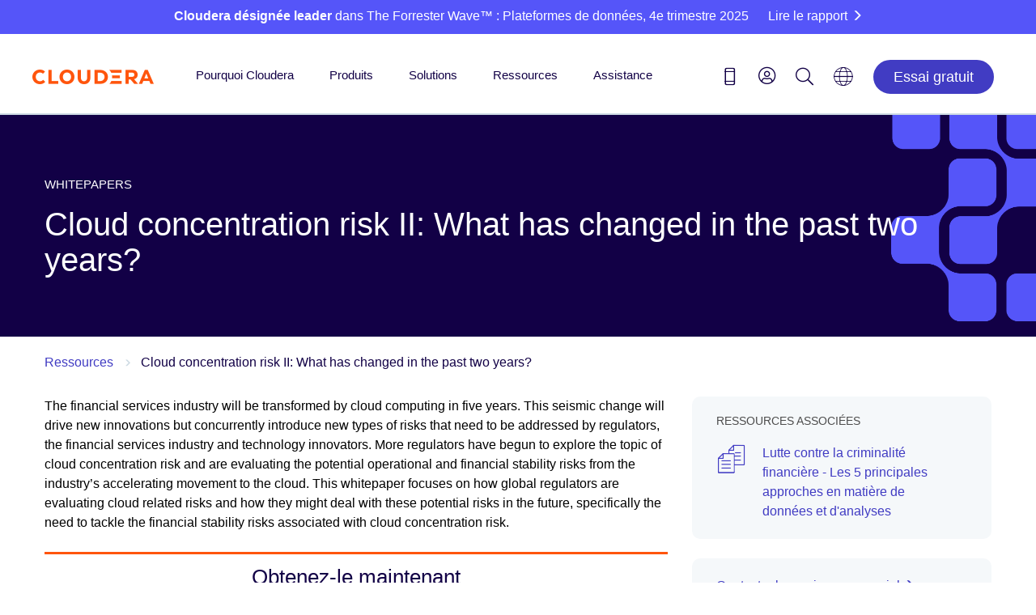

--- FILE ---
content_type: text/html;charset=utf-8
request_url: https://fr.cloudera.com/content/dam/www/marketing/resources/whitepapers/cloud-concentration-risk-ii-whitepaper.pdf.landing.html
body_size: 17916
content:

<!DOCTYPE HTML>









<html class="main-page" lang="fr-FR">
    
    <head>
        <!-- FAQ structured data -->
        
           
        

        <script defer="defer" type="text/javascript" src="/.rum/@adobe/helix-rum-js@%5E2/dist/rum-standalone.js"></script>
<script>
	var SegmentLocation = window.location.origin.toString();
	if (SegmentLocation.indexOf("staging") > -1 || SegmentLocation.indexOf("dev") > -1) {

        !function(){var analytics=window.analytics=window.analytics||[];if(!analytics.initialize)if(analytics.invoked)window.console&&console.error&&console.error("Segment snippet included twice.");else{analytics.invoked=!0;analytics.methods=["trackSubmit","trackClick","trackLink","trackForm","pageview","identify","reset","group","track","ready","alias","debug","page","once","off","on","addSourceMiddleware","addIntegrationMiddleware","setAnonymousId","addDestinationMiddleware"];analytics.factory=function(e){return function(){var t=Array.prototype.slice.call(arguments);t.unshift(e);analytics.push(t);return analytics}};for(var e=0;e<analytics.methods.length;e++){var key=analytics.methods[e];analytics[key]=analytics.factory(key)}analytics.load=function(key,e){var t=document.createElement("script");t.type="text/javascript";t.async=!0;t.src="https://cdn.segment.com/analytics.js/v1/" + key + "/analytics.min.js";var n=document.getElementsByTagName("script")[0];n.parentNode.insertBefore(t,n);analytics._loadOptions=e};analytics._writeKey="RtFIcCu1z9Vo1p4tWq5qzqQDBPtGPtPJ";;analytics.SNIPPET_VERSION="4.15.3";
      analytics.addSourceMiddleware(function({ payload, integration, next }) {if(localStorage.getItem('com.adobe.reactor.dataElements.marketing:www:ecid')) { payload.obj.context.traits = {a_ecid:localStorage.getItem('com.adobe.reactor.dataElements.marketing:www:ecid').replace(/['"]+/g, '')}};next(payload);});
      analytics.addSourceMiddleware(function({ payload, integration, next }) {if(payload.obj.userId) {var uid = payload.obj.userId;if(uid.includes('-') || uid.length != 32){payload.obj.userId = '';analytics.user().id(null);}}next(payload);});
      analytics.load("RtFIcCu1z9Vo1p4tWq5qzqQDBPtGPtPJ");
      analytics.page();
        }}();
      analytics.ready(function () {
      analytics.timeout(500);
      })

    }else{
    	

      !function(){var analytics=window.analytics=window.analytics||[];if(!analytics.initialize)if(analytics.invoked)window.console&&console.error&&console.error("Segment snippet included twice.");else{analytics.invoked=!0;analytics.methods=["trackSubmit","trackClick","trackLink","trackForm","pageview","identify","reset","group","track","ready","alias","debug","page","once","off","on","addSourceMiddleware","addIntegrationMiddleware","setAnonymousId","addDestinationMiddleware"];analytics.factory=function(e){return function(){var t=Array.prototype.slice.call(arguments);t.unshift(e);analytics.push(t);return analytics}};for(var e=0;e<analytics.methods.length;e++){var key=analytics.methods[e];analytics[key]=analytics.factory(key)}analytics.load=function(key,e){var t=document.createElement("script");t.type="text/javascript";t.async=!0;t.src="https://cdn.segment.com/analytics.js/v1/" + key + "/analytics.min.js";var n=document.getElementsByTagName("script")[0];n.parentNode.insertBefore(t,n);analytics._loadOptions=e};analytics._writeKey="RBjJrHqYQYAHHAdaSb7baOi4V84LlDlI";;analytics.SNIPPET_VERSION="4.15.3";
      analytics.addSourceMiddleware(function({ payload, integration, next }) {if(localStorage.getItem('com.adobe.reactor.dataElements.marketing:www:ecid')) { payload.obj.context.traits = {a_ecid:localStorage.getItem('com.adobe.reactor.dataElements.marketing:www:ecid').replace(/['"]+/g, '')}};next(payload);});
      analytics.addSourceMiddleware(function({ payload, integration, next }) {if(payload.obj.userId) {var uid = payload.obj.userId;if(uid.includes('-') || uid.length != 32){payload.obj.userId = '';analytics.user().id(null);}}next(payload);});
      analytics.load("RBjJrHqYQYAHHAdaSb7baOi4V84LlDlI");
      analytics.page();
        }}();
      analytics.ready(function () {
      analytics.timeout(500);
      })


    }//end check
  
</script>

        <!-- Meta -->
        <meta charset="utf-8"/>
        <meta name="viewport" content="width=device-width,height=device-height,initial-scale=1, maximum-scale=2.0"/>
        <meta name="description" content="The financial services industry will be transformed by cloud computing in five years. This seismic change will drive new innovations but concurrently introduce new types of risks that need to be addressed by regulators, the financial services industry and technology innovators.
More regulators have begun to explore the topic of cloud concentration risk and are evaluating the potential operational and financial stability risks from the industry’s accelerating movement to the cloud.  This whitepaper focuses on how global regulators are evaluating cloud related risks and how they might deal with these potential risks in the future, specifically the need to tackle the financial stability risks associated with cloud concentration risk."/>
        <meta name="keywords"/>

        
    <meta name="lang" content="fr"/>
    <meta name="industry" content="Financial Services|Insurance"/>
    <meta name="usecase"/>
    <meta name="usecasetagid"/>
    <meta name="product" content="Cloudera platform"/>
    <meta name="thumbnail" content="/content/dam/www/marketing/resources/whitepapers/cloud-concentration-risk-ii-whitepaper.pdf/jcr:content/renditions/cq5dam.thumbnail.319.319.png"/>
    <meta name="mimetype" content="pdf"/>
    <meta name="created" content="2025-02-04T15:01:12.393Z"/>
    <meta name="date"/>
    <meta name="doctype" content="Whitepapers"/>
    <meta name="searchexclude" content="false"/>
    <meta name="facebook-domain-verification" content="dg7cdnnkw1726k8vfl66cep78zi6hz"/>


        <!-- Robots No Index -->
        

        <!-- Canonical -->
        

        
    
        <link rel="canonical" href="https://fr.cloudera.com/content/dam/www/marketing/resources/whitepapers/cloud-concentration-risk-ii-whitepaper.pdf.landing.html"/>
    

    


        <!-- next -->
        
        <!-- prev -->
        

        <!-- Favicons -->

        <link rel="shortcut icon" type="image/x-icon" href="/etc.clientlibs/www/clientlibs/clientlib-siteroot/resources/css/assets/icons/favicon/favicon.ico"/>
        <link rel="apple-touch-icon" sizes="57x57" href="/etc.clientlibs/www/clientlibs/clientlib-siteroot/resources/css/assets/icons/favicon/apple-touch-icon-57x57.png"/>
        <link rel="apple-touch-icon" sizes="60x60" href="/etc.clientlibs/www/clientlibs/clientlib-siteroot/resources/css/assets/icons/favicon/apple-touch-icon-60x60.png"/>
        <link rel="apple-touch-icon" sizes="72x72" href="/etc.clientlibs/www/clientlibs/clientlib-siteroot/resources/css/assets/icons/favicon/apple-touch-icon-72x72.png"/>
        <link rel="apple-touch-icon" sizes="76x76" href="/etc.clientlibs/www/clientlibs/clientlib-siteroot/resources/css/assets/icons/favicon/apple-touch-icon-76x76.png"/>
        <link rel="apple-touch-icon" sizes="114x114" href="/etc.clientlibs/www/clientlibs/clientlib-siteroot/resources/css/assets/icons/favicon/apple-touch-icon-114x114.png"/>
        <link rel="apple-touch-icon" sizes="120x120" href="/etc.clientlibs/www/clientlibs/clientlib-siteroot/resources/css/assets/icons/favicon/apple-touch-icon-120x120.png"/>
        <link rel="apple-touch-icon" sizes="144x144" href="/etc.clientlibs/www/clientlibs/clientlib-siteroot/resources/css/assets/icons/favicon/apple-touch-icon-144x144.png"/>
        <link rel="apple-touch-icon" sizes="152x152" href="/etc.clientlibs/www/clientlibs/clientlib-siteroot/resources/css/assets/icons/favicon/apple-touch-icon-152x152.png"/>
        <link rel="apple-touch-icon" sizes="180x180" href="/etc.clientlibs/www/clientlibs/clientlib-siteroot/resources/css/assets/icons/favicon/apple-touch-icon-180x180.png"/>
        <link rel="icon" type="image/png" href="/etc.clientlibs/www/clientlibs/clientlib-siteroot/resources/css/assets/icons/favicon/favicon-32x32.png" sizes="32x32"/>
        <link rel="icon" type="image/png" href="/etc.clientlibs/www/clientlibs/clientlib-siteroot/resources/css/assets/icons/favicon/android-chrome-192x192.png" sizes="192x192"/>
        <link rel="icon" type="image/png" href="/etc.clientlibs/www/clientlibs/clientlib-siteroot/resources/css/assets/icons/favicon/favicon-96x96.png" sizes="96x96"/>
        <link rel="icon" type="image/png" href="/etc.clientlibs/www/clientlibs/clientlib-siteroot/resources/css/assets/icons/favicon/favicon-16x16.png" sizes="16x16"/>
        <link rel="manifest" href="/etc.clientlibs/www/clientlibs/clientlib-siteroot/resources/css/assets/icons/favicon/manifest.json"/>
        <meta name="msapplication-TileColor" content="#da532c"/>
        <meta name="msapplication-TileImage" content="/etc.clientlibs/www/clientlibs/clientlib-siteroot/resources/css/assets/icons/favicon/mstile-144x144.png"/>
        <meta name="theme-color" content="#ffffff"/>

        

        <!-- Social Cards -->
        
    <!-- Twitter Card data -->
    <meta name="twitter:card" content="summary_large_image"/>
    <meta name="twitter:site" content="@cloudera"/>
    <meta name="twitter:title"/>
    <meta name="twitter:description"/>
    <!-- Twitter Summary card images must be at least 120x120px -->
    <meta name="twitter:image" content="https://fr.cloudera.com/content/dam/www/static/images/logos/cloudera-card.jpg"/>
    
    <!-- Open Graph data -->
    <meta property="og:title"/>
    <meta property="og:type" content="website"/>
    
        
            <meta property="og:url" content="https://fr.cloudera.com/content/dam/www/marketing/resources/whitepapers/cloud-concentration-risk-ii-whitepaper.pdf.landing.html"/>

        
        

    
    
    <meta property="og:video"/>
    <meta property="og:image" content="https://fr.cloudera.com/content/dam/www/static/images/logos/cloudera-card.jpg"/>
    
    <meta property="og:description"/>
    <meta property="og:site_name" content="Cloudera"/>
    <meta property="fb:admins" content="40235856597"/>


        <!-- End Meta -->
        


        <!--Schema.org-->
        



        <title>Cloud concentration risk II: What has changed in the past two years?</title>

        <!--Injects custom datalayer.js for use with Adobe Analytics, DTM-->
        <!-- The datalayer needs to be loaded before the dtm load on the next line -->

        
    <script>
        var digitalData = window.digitalData = window.digitalData || [];
        digitalData.push({
            "event": "pageView",
            "page": {
                "language": "fr-fr".toLowerCase(),
                "pageModifiedDate": "12-04-2024 22:49:47",
                "pagePublishDate": "05-01-2024 17:21:11",
                "pageName": "www:fr-fr:resources:resources-library:cloud concentration risk ii: what has changed in the past two years?".toLowerCase(),
                "pageType": "".toLowerCase(),
                "siteSection": "resources".toLowerCase(),
                "subSection1": "".toLowerCase(),
                "subSection2": "".toLowerCase(),
            },
        });

    </script>


        <!--Based on config in /etc/cloudservices/dtm, the following lines inject the dtm JS - if NOT in authoring environment-->
        


        <!-- add the launch config - if NOT in authoring environment -->
        

    


        <script type="text/javascript" src="//assets.adobedtm.com/5027218cf7d9/7d8944359d78/launch-702a257cf296.min.js" async></script>



        <!-- This sightly block is not included in On-Prem -->
        

        <!-- This sightly block is not included in On-Prem -->
        

        <!-- This sightly block is not included in On-Prem -->
        

        <!-- This sightly block is not included in On-Prem -->
        

        <!-- This sightly block line includes the JS in head if needed. Not being used currently by Cloudera -->
        

        <!-- This sightly block line includes the clientlibs CSS declared at the template policy level (For ex. www.marketing is loaded for www_content template)-->
        
    
<link rel="stylesheet" href="/etc.clientlibs/clientlibs/granite/jquery-ui.lc-dea9cdb1957be73ce02d39dc4d44082e-lc.min.css" type="text/css">
<link rel="stylesheet" href="/etc.clientlibs/www/clientlibs/clientlib-www.lc-d41d8cd98f00b204e9800998ecf8427e-lc.min.css" type="text/css">
<link rel="stylesheet" href="/etc.clientlibs/www/clientlibs/clientlib-all/www.lc-2e49c499b955fd3a28ef2b7662f3c786-lc.min.css" type="text/css">
<link rel="stylesheet" href="/etc.clientlibs/www/clientlibs/clientlib-marketing/www.lc-68b329da9893e34099c7d8ad5cb9c940-lc.min.css" type="text/css">




        <!-- Shadowbox -->
        <link rel="stylesheet" type="text/css" href="/etc.clientlibs/www/clientlibs/clientlib-siteroot/resources/css/shadowbox.css"/>

        <!-- HrefLang Include -->
        
    
        
            <link rel="alternate" hreflang="it-IT" href="https://fr.cloudera.com/content/dam/www/marketing/resources/whitepapers/cloud-concentration-risk-ii-whitepaper.pdf.landing.html"/>
        
            <link rel="alternate" hreflang="pl-PL" href="https://fr.cloudera.com/content/dam/www/marketing/resources/whitepapers/cloud-concentration-risk-ii-whitepaper.pdf.landing.html"/>
        
            <link rel="alternate" hreflang="de-DE" href="https://fr.cloudera.com/content/dam/www/marketing/resources/whitepapers/cloud-concentration-risk-ii-whitepaper.pdf.landing.html"/>
        
            <link rel="alternate" hreflang="en-US" href="https://fr.cloudera.com/content/dam/www/marketing/resources/whitepapers/cloud-concentration-risk-ii-whitepaper.pdf.landing.html"/>
        
            <link rel="alternate" hreflang="pt-BR" href="https://fr.cloudera.com/content/dam/www/marketing/resources/whitepapers/cloud-concentration-risk-ii-whitepaper.pdf.landing.html"/>
        
            <link rel="alternate" hreflang="ko-KR" href="https://fr.cloudera.com/content/dam/www/marketing/resources/whitepapers/cloud-concentration-risk-ii-whitepaper.pdf.landing.html"/>
        
            <link rel="alternate" hreflang="es-ES" href="https://fr.cloudera.com/content/dam/www/marketing/resources/whitepapers/cloud-concentration-risk-ii-whitepaper.pdf.landing.html"/>
        
            <link rel="alternate" hreflang="fr-FR" href="https://fr.cloudera.com/content/dam/www/marketing/resources/whitepapers/cloud-concentration-risk-ii-whitepaper.pdf.landing.html"/>
        
            <link rel="alternate" hreflang="zh-CN" href="https://fr.cloudera.com/content/dam/www/marketing/resources/whitepapers/cloud-concentration-risk-ii-whitepaper.pdf.landing.html"/>
        
            <link rel="alternate" hreflang="ja-JP" href="https://fr.cloudera.com/content/dam/www/marketing/resources/whitepapers/cloud-concentration-risk-ii-whitepaper.pdf.landing.html"/>
        
    
    


    </head>
    <body style="background:white;" data-skynetendpoint="https://support-api.cloudera.com" data-oktaauthserver="https://cloudera-production.okta.com" data-oktaclientid="0oa14v35p4wOD636A0x8" data-nonprod>
    
    <!-- <div class="cldr-bdy"> -->
    

    <!-- Below line includes the initial content and the structure on the Editable templates -->
    <div class="root root-wrapper responsivegrid" id="root-content">


<div class="aem-Grid aem-Grid--12 aem-Grid--default--12 ">
    
    <header class="inheritance-wrapper aem-GridColumn aem-GridColumn--default--12" id="cloudera-ipar">
<div class="iparsys parsys"><div class="section"><div class="new"></div>
</div><div class="iparys_inherited"><div class="iparsys parsys"><div class="data-attr-container section">

<div data-link-promo-number="h10" data-link-promo-common-name="Special Promo Violator" data-link-promo-aem-name="CTA - Bar" data-link-promo-level="L0" data-heading="Cloudera named a leader in The Forrester Wave™: Data Fabric Platforms, Q4 2025 (Read the report)" data-link-click="CTA"><div class="cta-bar parbase section">


<div class="row blue-nova-bkg cta-thinner">
       <div class="body_container">
              <span class="bar-info-wrap standard-bar ">
                     
                            
                            <span class="bar-text">
                                   <span class="title rte-margin-height">
                                          
                                          
                                                 <p><b>Cloudera désignée leader</b> dans The Forrester Wave™ : Plateformes de données, 4e trimestre 2025</p>

                                          
                                   </span>
                            </span>
                     
                     
                     
                     
                            <a class="rte-margin-height" target="_blank" href="/campaign/the-forrester-wave-data-fabric-platforms-q4-2025.html?internal_keyplay=MDA&internal_campaign=Other---AlwaysOn-FY26-GLOBAL-CT-Report-Forrester-Wave-Enterprise-Data-Fabric&cid=701Ui00000fIFPBIA4&internal_link=h10">
                                <span class="chevron">Lire le rapport</span>
                            </a>
                     
                     
                     
              </span>
              
              
       </div>
</div></div>

</div></div>
<div class="experiencefragment section">

<div id="experiencefragment-0358df9908" class="cmp-experiencefragment cmp-experiencefragment--main-header-navigation">

    



<div class="xf-content-height">
    <div class="root root-wrapper responsivegrid" id="root-content">


<div class="aem-Grid aem-Grid--12 aem-Grid--default--12 ">
    
    <div class="cloudera2019Header aem-GridColumn aem-GridColumn--default--12">

<div class="cloudera-header-wrap">
    <!--Rotated Box-->

    <!--Container-->
    <div class="container cldr-nav-container">
        <!--Moblie Hamburger-->
        <div class="cl-mobile-menu cl-mobile-hambuger">
            <li class="">
                <a class="cl-mobile-menu-toggle" href="#"><span class="icon-hamburger"></span></a>
            </li>
        </div>
        <!--Brand-->
        <div class="cloudera-brand">
            <a class="logo-desktop" href="/"><img src="/content/dam/www/marketing/images/logos/cloudera/cloudera-logo@2x.png" alt="Cloudera"/></a>
            <a class="logo-mobile" href="/"><img src="/content/dam/www/marketing/images/logos/cloudera/cloudera-logo@2x.png" alt="Cloudera"/></a>
        </div>
        <!--Moblie User Account-->
        <div class="cl-mobile-menu cl-mobile-user-menu">

            <!--Mobile Logged In-->
            <li style="padding-right:20px;" class="mobile-user-toggle">
                <a class="cl-user-mobile-toggle" href="#" alt="Login icon" aria-label="Login icon"><span class="icon-user1"></span></a>
            </li>
            <li class="mobile-user-toggle">
                <a class="cl-user-lang-toggle" href="#" alt="Language picker icon" aria-label="Language picker icon"><span class="icon-globe"></span></a>
            </li>
        </div>
      <!--  <div class="brand-bk-wrap">
            <div class="brand-bk"></div>
        </div> -->

        <nav class="nav-desktop">
            <ul class="main-menu">

                <li class="main-nav-li">
                    <div class="arrow-holder">
                        <a href="/why-cloudera.html">Pourquoi Cloudera</a>
                        <div class="arrow-up"><img src="/etc.clientlibs/www/clientlibs/clientlib-siteroot/resources/icons/menu-up-arrow-2x.png"/></div>
                    </div>
                    
                    
                        <!-- Nav 1 no image cta-->
                        <div class="mk-submenu container nav-item-1">
                            <div class="col-lg-6 nav-col">
                                <ul><li><span class="submenu-eyebrow">Stimuler l&#39;innovation</span></li></ul>
<hr style="	margin-top: 0.0px;
" />

<ul><li style="	padding-top: 0.0px;
"><a href="/why-cloudera/hybrid-data-platform.html">Proposez une expérience cloud partout</a></li><li><a href="/products/open-data-lakehouse.html?menu-why">Déverrouillez les données partout</a></li><li><a href="/why-cloudera/enterprise-ai.html">Accélérer l&#39;IA d&#39;entreprise</a></li></ul>

                            </div>
                            <div class="nav-col col-lg-6">
                                <ul><li><span class="submenu-eyebrow">Habiliter l&#39;humain</span></li></ul>
<hr style="	margin-top: 0.0px;
" />

<ul><li style="	padding-top: 0.0px;
"><a href="/customers.html?menu-why">Clients</a></li><li><a href="/partners.html">Partenaires</a></li><li><a href="/about/our-culture.html">Notre culture</a></li><li><a href="/about/philanthropy.html">Responsabilité sociale des entreprises</a></li><li><a href="/about/women-leaders-in-technology.html">Femmes leaders dans le secteur de la technologie</a></li></ul>

                            </div>
                        </div>
                    
                </li>

                <li class="main-nav-li">
                    <div class="arrow-holder">
                        <a href="/products.html">Produits</a>
                        <div class="arrow-up"><img src="/etc.clientlibs/www/clientlibs/clientlib-siteroot/resources/icons/menu-up-arrow-2x.png"/></div>
                    </div>
                    
                        <div class="mk-submenu container nav-item-2 nav-item-2-cta col-4">
                            <!-- Nav 2 with 4th col -->
                            <div class="col-lg-3 nav-col">
                                <ul><li><a href="/products/cloudera-data-platform.html"><span class="submenu-info-title">Plateforme Cloudera</span></a></li></ul>
<div>La seule plateforme du secteur qui met l&#39;IA au service des données, où qu&#39;elles se trouvent.</div>
<hr style="	background-color: rgb(85,85,249);
" />

<div><a href="/products/cloudera-data-platform/object-store.html">Object Store</a></div>
<p> </p>
<p> </p>
<ul><li><a href="/products/data-services.html"><span class="submenu-info-title">Services de données</span></a></li></ul>
<div>Agilité cloud native pour les applications de données et d&#39;IA, où que vous soyez.</div>
<hr style="	background-color: rgb(85,85,249);
" />

<p> </p>

                            </div>
                            <div class=" nav-col col-lg-3">
                                <ul><li><a href="/products/enterprise-ai.html"><span class="submenu-category-title">IA d&#39;entreprise</span></a></li></ul>
<hr style="	margin-top: 0;
" />

<ul><li style="	padding-top: 0.0px;
"><a href="/products/machine-learning.html">Cloudera AI</a></li><li><a href="/products/machine-learning/ai-inference-service.html">AI Inferencing</a></li><li><a href="/products/machine-learning/ai-studios.html">AI Studios</a></li><li><a href="/products/machine-learning/ai-assistants.html">AI Assistants</a></li><li><a href="/products/machine-learning/ai-workbench.html">AI Workbench</a></li></ul>
<p> </p>
<ul><li><a href="/products/data-in-motion.html"><span class="submenu-category-title">Data in Motion</span></a></li></ul>
<hr style="	margin-top: 0;
" />

<ul><li style="	padding-top: 0.0px;
"><a href="/products/dataflow.html">Data Flow</a></li><li><a href="/products/stream-processing.html">Data Streaming</a></li><li><a href="/products/edge-management.html">Edge Managment</a></li></ul>
<p> </p>


                            </div>
                            <div class=" nav-col col-lg-3">
                                <ul><li><a href="/products/open-data-lakehouse.html"><span class="submenu-category-title">Data lakehouse ouvert</span></a></li></ul>
<hr style="	margin-top: 0;
" />

<ul><li style="	padding-top: 0.0px;
"><a href="/open-source/apache-iceberg.html">Iceberg</a></li><li><a href="/products/data-engineering.html">Data Engineering</a></li><li><a href="/products/operational-db.html">Operational Database</a></li><li><a href="/products/data-warehouse.html">Data Warehouse</a></li></ul>
<p> </p>
<ul><li><a href="/products/unified-data-fabric.html"><span class="submenu-category-title">Structure de données unifiée</span></a></li></ul>
<hr style="	margin-top: 0;
" />

<ul><li style="	padding-top: 0.0px;
"><a href="/products/cloudera-data-platform/sdx.html">Expérience des données partagée</a></li><li><a href="/products/cloudera-data-platform/sdx/data-catalog.html">Data Catalog</a></li><li><a href="/products/unified-data-fabric/data-lineage.html">Data Lineage</a></li><li><a href="/products/cloudera-data-platform/observability.html">Observability</a></li><li><a href="/products/cloudera-data-platform/data-visualization.html">Data Visualization</a></li></ul>


                            </div>
                            <div class="nav-col col-lg-3 ">
                                
                                    <div class="mk-gray-nav nav2-cta-box box-1">
                                        <ul><li><a href="/products/cloudera-data-platform/cdp-demos.html"> <span class="submenu-chevron">Démos</span> <span class="chevron"></span> </a></li><li><a href="/products/pricing.html"> <span class="submenu-chevron">Tarifs</span> <span class="chevron"></span> </a></li><li><a href="/products/trust-center.html"> Trust Center <span class="chevron"></span> </a></li></ul>

                                    </div>
                                
                                
                                
                                    <!-- Nav 2 with image cta-->
                                    <div class="nav2-cta-box box-2">
                                        <a class="navtwoctaimage" href="https://www.cloudera.com/events/cloudera-now-cdp.html"> <img alt="ClouderaNOW virtual event" aria-label="ClouderaNOW virtual event" src="/content/dam/www/marketing/images/promos/homepage/u03/u03-products-cloudera-now-on-demand.webp"/>
                                        </a>
                                    </div>
                                
                            </div>
                        </div>
                    
                    
                </li>
                <li class="main-nav-li">
                    <div class="arrow-holder">
                        <a href="/solutions.html">Solutions</a>
                        <div class="arrow-up"><img src="/etc.clientlibs/www/clientlibs/clientlib-siteroot/resources/icons/menu-up-arrow-2x.png"/></div>
                    </div>
                    <div class="mk-submenu container nav-item-3">
                        <div class="col-lg-6 nav-col">
                            <ul><li><span class="submenu-eyebrow">Par secteur</span></li></ul>
<hr style="	margin-top: 0.0px;
" />

<ul><li style="	padding-top: 0.0px;
"><a href="/solutions/financial-services.html">Services financiers</a></li><li><a href="/solutions/manufacturing.html" adhocenable="false">Industrie manufacturière</a></li><li><a href="/solutions/insurance.html">Assurance</a></li><li><a href="/solutions/telecommunications.html">Télécommunications</a></li><li><a href="/solutions/retail.html">Vente</a></li><li><a href="/solutions/technology.html">Technologie</a></li><li><a href="/solutions/public-sector.html">Secteur public</a></li><li><a href="/solutions/healthcare.html">Santé</a></li><li><a href="/solutions/life-sciences.html">Sciences de la vie</a></li><li><a href="/solutions/energy-and-utilities.html">Énergie et services publics</a></li><li><a href="/solutions/public-sector/education.html">Éducation</a></li></ul>

                        </div>
                        <div class=" nav-col col-lg-6">
                            <ul><li><span class="submenu-eyebrow">Par utilisation</span></li></ul>
<hr style="	margin-top: 0.0px;
" />

<ul><li style="	padding-top: 0.0px;
"><a href="/solutions/customer-insights.html">Analyses client</a></li><li><a href="/solutions/improve-products-and-services.html">Produits IoT/connectés</a></li><li><a href="/solutions/lower-business-risks.html">Sécurité, risque et conformité</a></li></ul>

                            
                        </div>
                    </div>
                </li>
                <li class="main-nav-li">
                    <div class="arrow-holder">
                        <a href="/resources.html">Ressources</a>
                        <div class="arrow-up"><img src="/etc.clientlibs/www/clientlibs/clientlib-siteroot/resources/icons/menu-up-arrow-2x.png"/></div>
                    </div>
                    <div class="mk-submenu container nav-item-4">
                        <div class="col-lg-12 nav-col">
                            <ul><li><a href="/blog.html">Blog</a></li><li><a href="/customers.html">Succès de nos clients</a></li><li><a href="/products/cloudera-data-platform/cdp-demos.html?menu-resources">Démos</a></li><li><a href="/events.html">Événements</a></li><li><a href="/about/news-and-blogs.html">Salle de presse</a></li><li><a href="/events.html?event=On%20demand">Webinaires à la demande</a></li><li><a href="/resources/podcast/the-ai-forecast.html">Podcast</a></li><li><a href="https://video.cloudera.com/" target="_blank" rel="noopener noreferrer">Vidéothèque</a></li></ul>

                            
                        </div>
                    </div>
                </li>
                <li class="main-nav-li">
                    <div class="arrow-holder">
                        <a href="/services-and-support.html">Assistance</a>
                        <div class="arrow-up"><img src="/etc.clientlibs/www/clientlibs/clientlib-siteroot/resources/icons/menu-up-arrow-2x.png"/></div>
                    </div>
                    <div class="mk-submenu container nav-item-5">
                        <div class=" nav-col col-lg-12">
                            <ul><li><span class="icon-external-link-square-after"><a href="https://lighthouse.cloudera.com" target="_blank" rel="noopener noreferrer">Portail d&#39;assistance</a></span></li><li><a href="/services-and-support/training.html">Formation</a></li><li><a href="/services-and-support/training/certification.html">Certification</a></li><li><a href="/services-and-support/tutorials.html">Tutoriels</a></li><li><span class="icon-external-link-square-after"><a href="https://docs.cloudera.com/" target="_blank" rel="noopener noreferrer">Documentation</a></span></li><li><a href="/services-and-support/professional-services.html">Services professionnels</a></li><li><a href="/downloads.html">Téléchargements</a></li><li><span class="icon-external-link-square-after"><a href="https://community.cloudera.com/" target="_blank" rel="noopener noreferrer">Communauté</a></span></li></ul>

                        </div>
                    </div>
                </li>
            </ul>
        </nav>
        <!--User Contact-->
        <div class="mk-overlay">
            <div class="container mk-contact-overlay">
                <i class="icon-close-mobile mk-contact mk-icon-marketing"></i>
                <div class="phone-numbers">
                    
                    <div class="mk-us-phone"><span style="padding-right:10px;">Nous contacter</span><span><a href="tel:1887891488">+1 (888) 789-1488</a></span>
                    </div>
                    
                </div>
                <div class="mk-contact-bottom">
                    <div class="col-sm-6">
                        <div class="icon parbase section"><!-- Button Component Sightly -->
                            <div class="mk-icon txt-center">
                                <a href="/contact-sales.html"> <i x-cq-linkchecker="”valid”" class="icon-email mk-icon-marketing"></i>
                                    <span x-cq-linkchecker="”valid”" class="mk-icon-link">Envoyer un e-mail au service commercial</span></a>
                            </div>
                        </div>
                    </div>
                    <div class="col-sm-6">
                        <div class="icon parbase section"><!-- Button Component Sightly -->
                            <div class="mk-icon txt-center">
                                <a href="https://lighthouse.cloudera.com"> <i x-cq-linkchecker="”valid”" class="icon-management mk-icon-marketing"></i>
                                    <span x-cq-linkchecker="”valid”" class="mk-icon-link">Support Technique</span></a>
                            </div>
                        </div>
                    </div>
                    <div class="col-sm-3"></div>
                </div>
            </div>
        </div>
        <div class="cloudera-utility">
            <ul class="cl-utility-desktop">
                <li><a class="mk-contact" alt="Contact us icon" aria-label="Contact us icon" href="tel:18887891488"><span class="glyphicon icon-phone1"></span></a></li>
                <!--Desktop Logged Out-->
                <li class="cl-user loggedoutUser">
                    <a class="mk-account" alt="Login icon" aria-label="Login icon" role="menu"><span class="searchMe icon-user1"></span></a>
                    <div class="mk-connect"></div>
                    <ul class="mk-user-menu">
                        <div class="mk-menu-connect"></div>
                        <li style="padding:0px;"><a class="util-nav" href="/api/www/login" id="oktaSignIn"><i class="icon-sign-in"></i>Log In</a></li>
                        <li><a class="util-nav" href="https://sso.cloudera.com/register.html" id="oktaSignIn"><i class="icon-pencil"></i>Register</a></li>
                    </ul>
                </li>
                <!--Desktop Logged In-->
                <li class="cl-user loggedinUser">
                    <a style="" class="mk-account" href="#" alt="Login icon" aria-label="Login icon" role="menu"><span class="icon-user1"></span></a>
                    <div class="mk-connect"></div>
                    <ul class="mk-user-menu">
                        <div class="mk-menu-connect"></div>
                        <!-- <div class="arrow-up"></div>-->
                        <li class="user-li"><span class="util-user-h5"><span class="util-txt userFullName"></span></span>
                            <p style="margin: 12px 0 0 0;"><span class="util-txt userCompany">Cloudera</span><span class="util-txt">|</span>
                                <span class="util-txt userAccount">Customer</span></p></li>
                        <li><a class="util-nav" href="https://sso.cloudera.com/account/profile"><i class="icon-user-cog"></i><span>My Profile</span></a>
                        </li>
                        <li><a class="util-nav logout" href="https://sso.cloudera.com/account/applications"><i class="icon-applications"></i><span>My Applications</span></a></li>
                        <li><a id="mk-signOut" class="util-nav logout" href="/api/www/logout"><i class="icon-sign-out"></i><span>Log Out</span></a></li>
                    </ul>
                </li>
                <li><a class="mk-search" alt="Search icon" aria-label="Search icon" href="#"><span class="glyphicon icon-search1"></span></a></li>
                

                <li class="cl-lang"><a href="#" alt="Language picker icon" aria-label="Language picker icon"><span class="glyphicon icon-globe"></span></a>

                    <ul class="mk-lang-menu main-lang-picker">
                        <li><a class="selected">Français</a>
                        </li>
                        <li><a href="https://www.cloudera.com">English</a></li>
                        <li><a href="https://es.cloudera.com">Spanish</a></li>
                        
                        <li><a href="https://de.cloudera.com">German</a></li>
                        <li><a href="https://it.cloudera.com">Italian</a></li>
                        <li><a href="https://pl.cloudera.com">Polish</a></li>
                        <li><a href="https://br.cloudera.com">Portuguese</a>
                        </li>
                        
                        <li><a href="https://kr.cloudera.com">Korean</a></li>
                        <li><a href="https://www.clouderacn.cn/">Chinese</a></li>
                        <li><a href="https://jp.cloudera.com">Japanese</a></li>
                    </ul>

                </li>

                <li class="header-btn"><a class="" href="/products/cloudera-public-cloud-trial.html?internal_keyplay=ALL&internal_campaign=FY25-Q1-GLOBAL-CDP-5-Day-Trial&cid=FY25-Q1-GLOBAL-CDP-5-Day-Trial&internal_link=WWW-Nav-u01">
                    <button class="blue-nova-dark-btn">Essai gratuit</button>
                </a></li>


            </ul>
        </div>
    </div>
</div>
<!-- Mobile User Menu -->
<div>
    <ul class="cl-mobile-user-drop-menu mobile-hide">
        <!-- <div class="arrow-up"></div>-->
        <div class="user-drop-div loggedoutUser">
            <li style="padding:0px;"><a class="util-nav" href="/api/www/login" id="oktaSignIn"><i class="icon-sign-in"></i>Log In</a></li>
            <li><a class="util-nav" href="https://sso.cloudera.com/register.html" id="oktaSignIn"><i class="icon-pencil"></i>Register</a></li>
        </div>
        <div class="user-drop-div loggedinUser">
            <li class="logged-user-info"><span class="util-user-h5"><span class="util-txt userFullName">Misa Amane</span></span>
                <p><span class="util-txt userCompany"> Cloudera</span> <span>|</span> <span class="util-txt userAccount"> Customer</span></p></li>
            <li><a class="util-nav" href="https://sso.cloudera.com/account/profile"><i class="icon-user-cog"></i><span>My Profile</span></a>
            </li>
            <li><a class="util-nav logout" href="https://sso.cloudera.com/account/applications"><i class="icon-applications"></i><span>My Applications</span></a></li>
            <li><a id="mk-signOut" class="util-nav logout" href="/api/www/logout"><i class="icon-sign-out"></i><span>Log Out</span></a></li>
        </div>
    </ul>

    <ul class="mk-mobile-lang-menu mobile-hide">
        <li><a class="selected">Français</a>
        </li>
        <li><a href="https://www.cloudera.com">English</a></li>
        <li><a href="https://es.cloudera.com">Spanish</a></li>
        
        <li><a href="https://de.cloudera.com">German</a></li>
        <li><a href="https://it.cloudera.com">Italian</a></li>
        <li><a href="https://pl.cloudera.com">Polish</a></li>
        <li><a href="https://br.cloudera.com">Portuguese</a></li>
        <li><a href="https://kr.cloudera.com">Korean</a></li>
        <li><a href="https://www.clouderacn.cn/">Chinese</a></li>
        <li><a href="https://jp.cloudera.com">Japanese</a></li>
    </ul>


</div>
<!-- Search -->
<div class="cloudera-search">
    <div class="container">
        <div id="searchbox" class="ClouderaCoveoClass">
            <div class="CoveoAnalytics" data-search-hub="Cloudera"></div>
            <div class="coveo-search-section">
                <div class="CoveoSearchbox" data-enable-omnibox="true" data-query-suggest-character-threshold="3" data-number-of-suggestions="1"></div>
            </div>
        </div>

    </div>
</div>
<!--Moblie Nav-->
<div class="cl-mobile-menu cl-mobile-nav mobile-on">
    <nav>
        <ul class="main-menu mobile-hide">
            <li class="main-nav-li"><a class="main-nav-a" href="/why-cloudera.html"><span class="main-nav-a_text">Pourquoi Cloudera</span><span class="icon-down-arrow"></span></a>
                <div class="mk-submenu nav-item-1">

                    <div class="nav-col">
                        <ul><li><span class="submenu-eyebrow">Stimuler l&#39;innovation</span></li></ul>
<hr style="	margin-top: 0.0px;
" />

<ul><li style="	padding-top: 0.0px;
"><a href="/why-cloudera/hybrid-data-platform.html">Proposez une expérience cloud partout</a></li><li><a href="/products/open-data-lakehouse.html?menu-why">Déverrouillez les données partout</a></li><li><a href="/why-cloudera/enterprise-ai.html">Accélérer l&#39;IA d&#39;entreprise</a></li></ul>

                    </div>
                    <div class="nav-col ">
                        <ul><li><span class="submenu-eyebrow">Habiliter l&#39;humain</span></li></ul>
<hr style="	margin-top: 0.0px;
" />

<ul><li style="	padding-top: 0.0px;
"><a href="/customers.html?menu-why">Clients</a></li><li><a href="/partners.html">Partenaires</a></li><li><a href="/about/our-culture.html">Notre culture</a></li><li><a href="/about/philanthropy.html">Responsabilité sociale des entreprises</a></li><li><a href="/about/women-leaders-in-technology.html">Femmes leaders dans le secteur de la technologie</a></li></ul>

                    </div>
                </div>
            </li>
            <li class="main-nav-li"><a class="main-nav-a" href="/products.html"><span class="main-nav-a_text">Produits</span><span class="icon-down-arrow"></span></a>
                <div class="mk-submenu nav-item-2">
                    <div class="col-lg-6 nav-col mk-subinfo">
                        <ul><li><a href="/products/cloudera-data-platform.html"><span class="submenu-info-title">Plateforme Cloudera</span></a></li></ul>
<div>La seule plateforme du secteur qui met l&#39;IA au service des données, où qu&#39;elles se trouvent.</div>
<hr style="	background-color: rgb(85,85,249);
" />

<div><a href="/products/cloudera-data-platform/object-store.html">Object Store</a></div>
<p> </p>
<p> </p>
<ul><li><a href="/products/data-services.html"><span class="submenu-info-title">Services de données</span></a></li></ul>
<div>Agilité cloud native pour les applications de données et d&#39;IA, où que vous soyez.</div>
<hr style="	background-color: rgb(85,85,249);
" />

<p> </p>

                    </div>
                    <div class=" nav-col col-lg-6 mk-subcategory">
                        <ul><li><a href="/products/enterprise-ai.html"><span class="submenu-category-title">IA d&#39;entreprise</span></a></li></ul>
<hr style="	margin-top: 0;
" />

<ul><li style="	padding-top: 0.0px;
"><a href="/products/machine-learning.html">Cloudera AI</a></li><li><a href="/products/machine-learning/ai-inference-service.html">AI Inferencing</a></li><li><a href="/products/machine-learning/ai-studios.html">AI Studios</a></li><li><a href="/products/machine-learning/ai-assistants.html">AI Assistants</a></li><li><a href="/products/machine-learning/ai-workbench.html">AI Workbench</a></li></ul>
<p> </p>
<ul><li><a href="/products/data-in-motion.html"><span class="submenu-category-title">Data in Motion</span></a></li></ul>
<hr style="	margin-top: 0;
" />

<ul><li style="	padding-top: 0.0px;
"><a href="/products/dataflow.html">Data Flow</a></li><li><a href="/products/stream-processing.html">Data Streaming</a></li><li><a href="/products/edge-management.html">Edge Managment</a></li></ul>
<p> </p>

                    </div>
                    <div class=" nav-col col-lg-6 mk-subcategory">
                        <ul><li><a href="/products/open-data-lakehouse.html"><span class="submenu-category-title">Data lakehouse ouvert</span></a></li></ul>
<hr style="	margin-top: 0;
" />

<ul><li style="	padding-top: 0.0px;
"><a href="/open-source/apache-iceberg.html">Iceberg</a></li><li><a href="/products/data-engineering.html">Data Engineering</a></li><li><a href="/products/operational-db.html">Operational Database</a></li><li><a href="/products/data-warehouse.html">Data Warehouse</a></li></ul>
<p> </p>
<ul><li><a href="/products/unified-data-fabric.html"><span class="submenu-category-title">Structure de données unifiée</span></a></li></ul>
<hr style="	margin-top: 0;
" />

<ul><li style="	padding-top: 0.0px;
"><a href="/products/cloudera-data-platform/sdx.html">Expérience des données partagée</a></li><li><a href="/products/cloudera-data-platform/sdx/data-catalog.html">Data Catalog</a></li><li><a href="/products/unified-data-fabric/data-lineage.html">Data Lineage</a></li><li><a href="/products/cloudera-data-platform/observability.html">Observability</a></li><li><a href="/products/cloudera-data-platform/data-visualization.html">Data Visualization</a></li></ul>

                    </div>
                    <div class=" mk-gray-nav nav-col col-lg-6">
                        <ul><li><a href="/products/cloudera-data-platform/cdp-demos.html"> <span class="submenu-chevron">Démos</span> <span class="chevron"></span> </a></li><li><a href="/products/pricing.html"> <span class="submenu-chevron">Tarifs</span> <span class="chevron"></span> </a></li><li><a href="/products/trust-center.html"> Trust Center <span class="chevron"></span> </a></li></ul>

                    </div>
                </div>
            </li>
            <li class="main-nav-li"><a class="main-nav-a" href="/solutions.html"><span class="main-nav-a_text">Solutions</span><span class="icon-down-arrow"></span></a>
                <div class="mk-submenu nav-item-3">
                    <div class="col-lg-6 nav-col">
                        <ul><li><span class="submenu-eyebrow">Par secteur</span></li></ul>
<hr style="	margin-top: 0.0px;
" />

<ul><li style="	padding-top: 0.0px;
"><a href="/solutions/financial-services.html">Services financiers</a></li><li><a href="/solutions/manufacturing.html" adhocenable="false">Industrie manufacturière</a></li><li><a href="/solutions/insurance.html">Assurance</a></li><li><a href="/solutions/telecommunications.html">Télécommunications</a></li><li><a href="/solutions/retail.html">Vente</a></li><li><a href="/solutions/technology.html">Technologie</a></li><li><a href="/solutions/public-sector.html">Secteur public</a></li><li><a href="/solutions/healthcare.html">Santé</a></li><li><a href="/solutions/life-sciences.html">Sciences de la vie</a></li><li><a href="/solutions/energy-and-utilities.html">Énergie et services publics</a></li><li><a href="/solutions/public-sector/education.html">Éducation</a></li></ul>

                    </div>
                    <div class=" nav-col col-lg-6">
                        <ul><li><span class="submenu-eyebrow">Par utilisation</span></li></ul>
<hr style="	margin-top: 0.0px;
" />

<ul><li style="	padding-top: 0.0px;
"><a href="/solutions/customer-insights.html">Analyses client</a></li><li><a href="/solutions/improve-products-and-services.html">Produits IoT/connectés</a></li><li><a href="/solutions/lower-business-risks.html">Sécurité, risque et conformité</a></li></ul>

                    </div>
                </div>
            </li>
            <li class="main-nav-li"><a class="main-nav-a" href="/resources.html"><span class="main-nav-a_text">Ressources</span><span class="icon-down-arrow"></span></a>
                <div class="mk-submenu nav-item-4">
                    <div class="col-lg-6 nav-col">
                        <ul><li><a href="/blog.html">Blog</a></li><li><a href="/customers.html">Succès de nos clients</a></li><li><a href="/products/cloudera-data-platform/cdp-demos.html?menu-resources">Démos</a></li><li><a href="/events.html">Événements</a></li><li><a href="/about/news-and-blogs.html">Salle de presse</a></li><li><a href="/events.html?event=On%20demand">Webinaires à la demande</a></li><li><a href="/resources/podcast/the-ai-forecast.html">Podcast</a></li><li><a href="https://video.cloudera.com/" target="_blank" rel="noopener noreferrer">Vidéothèque</a></li></ul>

                    </div>
                </div>
            </li>
            <li class="main-nav-li"><a class="main-nav-a" href="/resources.html"><span class="main-nav-a_text">Assistance</span><span class="icon-down-arrow"></span></a>
                <div class="mk-submenu nav-item-4">
                    <div class="col-lg-6 nav-col">
                        <ul><li><span class="icon-external-link-square-after"><a href="https://lighthouse.cloudera.com" target="_blank" rel="noopener noreferrer">Portail d&#39;assistance</a></span></li><li><a href="/services-and-support/training.html">Formation</a></li><li><a href="/services-and-support/training/certification.html">Certification</a></li><li><a href="/services-and-support/tutorials.html">Tutoriels</a></li><li><span class="icon-external-link-square-after"><a href="https://docs.cloudera.com/" target="_blank" rel="noopener noreferrer">Documentation</a></span></li><li><a href="/services-and-support/professional-services.html">Services professionnels</a></li><li><a href="/downloads.html">Téléchargements</a></li><li><span class="icon-external-link-square-after"><a href="https://community.cloudera.com/" target="_blank" rel="noopener noreferrer">Communauté</a></span></li></ul>

                    </div>
                </div>
            </li>
            <li class="main-nav-li mobile-contact" style="padding-top:20px; padding-bottom:20px;">
                <div class="container">
                    <button class="blue-nova-dark-btn"><a href="/products/cloudera-public-cloud-trial.html?internal_keyplay=ALL&internal_campaign=FY25-Q1-GLOBAL-CDP-5-Day-Trial&cid=FY25-Q1-GLOBAL-CDP-5-Day-Trial&internal_link=WWW-Nav-u01">Essai gratuit</a>
                    </button>
                    <button class="blue-nova-dark-btn-border"><a href="tel:1887891488" alt="Contact us icon" aria-label="Contact us icon">Nous contacter</a></button>
                </div>
                <div class="container">
                    <div class="mk-us-phone"><span style="padding-right:10px;">US:</span><span><a href="tel:1887891488">+1 (888) 789-1488</a></span>
                    </div>
                    
                </div>
            </li>
        </ul>
    </nav>

</div>
<div class="mk-overlay_hover-navItem"></div>

</div>

    
</div>
</div>

</div>
</div>
</div>
</div>
</div>
</div>

</header>
<main class="main-wrapper responsivegrid aem-GridColumn aem-GridColumn--default--12" id="main-content">


<div class="aem-Grid aem-Grid--12 aem-Grid--default--12 ">
    
    <div class="dynamicGatingForm aem-GridColumn aem-GridColumn--default--12">
<div id="mk-resource-form" class="dynamic-gating-form fr-FR">
    <div class="image_banner">
        <div class="row twilight-bkg ">
            <div class="row banner banner-section">
                <img class="banner-graphic" src="/content/dam/www/marketing/brand/graphic-elements/resource-blue-nova-connectors.png"/>
                <div class="container">
                    <div class="col-sm-12 col-md-12">
                        <div class="asset-type">
                            <span class="eyebrow">whitepapers</span>
                        </div>
                        <div class="asset-title">
                            <h1>Cloud concentration risk II: What has changed in the past two years?</h1>
                        </div>
                    </div>
                </div>
            </div>
        </div>
    </div>
    <section class="section_padding">
        <div class="body_container">
            
<div>
    <ul class="breadcrumb breadcrumb--resources">
        
        <li>
            <a href="/resources.html">Ressources</a>
        </li>
    
        
        <li class="active">
            <a href="/resources/resources-library/dynamic-form.html">Cloud concentration risk II: What has changed in the past two years?</a>
        </li>
    </ul>
</div>

            <div class="col-md-8 asset-container bottom">

                <div class="asset-description bottom">
                    The financial services industry will be transformed by cloud computing in five years. This seismic change will drive new innovations but concurrently introduce new types of risks that need to be addressed by regulators, the financial services industry and technology innovators.
More regulators have begun to explore the topic of cloud concentration risk and are evaluating the potential operational and financial stability risks from the industry’s accelerating movement to the cloud.  This whitepaper focuses on how global regulators are evaluating cloud related risks and how they might deal with these potential risks in the future, specifically the need to tackle the financial stability risks associated with cloud concentration risk.
                </div>

                
                <div class="mk-form-background asset-form-gate mk-gate" style="display:none;">
                    <h2 class="mk-form-regtitle"> Obtenez-le maintenant</h2>
                    <div id="marketing-registration">
                        <form method="POST" data-aa-resources-id="cloud-concentration-risk-ii-whitepaper.pdf" id="marketing-form" name="register" data-errors="block" novalidate>
                            <fieldset>
                                
                                    <div class="registeronehalf">
                                        <label for="mk-first-name" class="control-label">Prénom</label>
                                        <div class="controls">
                                            <input type="text" name="firstName" id="mk-first-name" class="required" data-validation="required,maxlength[50],alpha"/>
                                        </div>
                                    </div>
                                    <div class="registeronehalf">
                                        <label for="mk-last-name" class="control-label">Nom</label>
                                        <div class="controls">
                                            <input type="text" name="lastName" id="mk-last-name" class="required" data-validation="required,maxlength[50],alpha"/>
                                        </div>
                                    </div>
                                    <div class="registeronehalf">
                                        <label class="control-label" for="mk-job-title">Titre</label>
                                        <div class="controls">
                                            <input class="required" data-validation="required" id="mk-job-title" name="jobTitle" type="text"/>
                                        </div>
                                    </div>
                                    <div class="registeronehalf">
                                        <label for="emailAddress" class="control-label">Adresse Email</label>
                                        <div class="controls">
                                            <input type="text" name="email" id="emailAddress" class="required" data-validation="required,maxlength[50],email"/>
                                        </div>
                                    </div>
                                    <div class="registeronehalf">
                                        <label for="company" class="control-label">Société</label>
                                        <div class="controls">
                                            <input type="text" name="companyName" id="company" class="required" data-validation="required,maxlength[50],alpha"/>
                                        </div>
                                    </div>
                                    <div class="registeronehalf">
                                        <label for="mk-phone" class="control-label">Tél</label>
                                        <div class="controls">
                                            <input type="text" name="businessPhone" id="mk-phone" data-validation="required,maxlength[20],validPhone"/>
                                        </div>
                                    </div>
                                    <div class="registerfull select" style="position: relative;">
                                        <label class="control-label-select" for="mk-country">
                                            Pays
                                        </label>
                                        <div class="controls">
                                            <select id="mk-country" class="required nostyle" data-country-namespace="inquiry_type" name="country" data-focus-label="Country">
                                                <option selected="selected" value="">Pays</option>
                                                <option value="us">United States</option>
                                                <option value="af">Afghanistan</option>
                                                <option value="ax">Aland Islands</option>
                                                <option value="al">Albania</option>
                                                <option value="dz">Algeria</option>
                                                <option value="as">American Samoa</option>
                                                <option value="ad">Andorra</option>
                                                <option value="ao">Angola</option>
                                                <option value="ai">Anguilla</option>
                                                <option value="aq">Antarctica</option>
                                                <option value="ag">Antigua and Barbuda</option>
                                                <option value="ar">Argentina</option>
                                                <option value="am">Armenia</option>
                                                <option value="aw">Aruba</option>
                                                <option value="au">Australia</option>
                                                <option value="at">Austria</option>
                                                <option value="az">Azerbaijan</option>
                                                <option value="bs">Bahamas</option>
                                                <option value="bh">Bahrain</option>
                                                <option value="bd">Bangladesh</option>
                                                <option value="bb">Barbados</option>
                                                <option value="by">Belarus</option>
                                                <option value="be">Belgium</option>
                                                <option value="bz">Belize</option>
                                                <option value="bj">Benin</option>
                                                <option value="bm">Bermuda</option>
                                                <option value="bt">Bhutan</option>
                                                <option value="bo">Bolivia</option>
                                                <option value="bq">Bonaire, Sint Eustatius and Saba</option>
                                                <option value="ba">Bosnia and Herzegovina</option>
                                                <option value="bw">Botswana</option>
                                                <option value="bv">Bouvet Island</option>
                                                <option value="br">Brazil</option>
                                                <option value="io">British Indian Ocean Territory</option>
                                                <option value="bn">Brunei Darussalam</option>
                                                <option value="bg">Bulgaria</option>
                                                <option value="bf">Burkina Faso</option>
                                                <option value="bi">Burundi</option>
                                                <option value="kh">Cambodia</option>
                                                <option value="cm">Cameroon</option>
                                                <option value="ca">Canada</option>
                                                <option value="cv">Cape Verde</option>
                                                <option value="ky">Cayman Islands</option>
                                                <option value="cf">Central African Republic</option>
                                                <option value="td">Chad</option>
                                                <option value="cl">Chile</option>
                                                <option value="cn">China</option>
                                                <option value="cx">Christmas Island</option>
                                                <option value="cc">Cocos (Keeling) Islands</option>
                                                <option value="co">Colombia</option>
                                                <option value="km">Comoros</option>
                                                <option value="cg">Congo</option>
                                                <option value="cd">Congo, Democratic Republic of the Congo</option>
                                                <option value="ck">Cook Islands</option>
                                                <option value="cr">Costa Rica</option>
                                                <option value="ci">Cote D'Ivoire</option>
                                                <option value="hr">Croatia</option>
                                                <option value="cw">Curacao</option>
                                                <option value="cy">Cyprus</option>
                                                <option value="cz">Czech Republic</option>
                                                <option value="dk">Denmark</option>
                                                <option value="dj">Djibouti</option>
                                                <option value="dm">Dominica</option>
                                                <option value="do">Dominican Republic</option>
                                                <option value="ec">Ecuador</option>
                                                <option value="eg">Egypt</option>
                                                <option value="sv">El Salvador</option>
                                                <option value="gq">Equatorial Guinea</option>
                                                <option value="er">Eritrea</option>
                                                <option value="ee">Estonia</option>
                                                <option value="et">Ethiopia</option>
                                                <option value="fk">Falkland Islands (Malvinas)</option>
                                                <option value="fo">Faroe Islands</option>
                                                <option value="fj">Fiji</option>
                                                <option value="fi">Finland</option>
                                                <option value="fr">France</option>
                                                <option value="gf">French Guiana</option>
                                                <option value="pf">French Polynesia</option>
                                                <option value="tf">French Southern Territories</option>
                                                <option value="ga">Gabon</option>
                                                <option value="gm">Gambia</option>
                                                <option value="ge">Georgia</option>
                                                <option value="de">Germany</option>
                                                <option value="gh">Ghana</option>
                                                <option value="gi">Gibraltar</option>
                                                <option value="gr">Greece</option>
                                                <option value="gl">Greenland</option>
                                                <option value="gd">Grenada</option>
                                                <option value="gp">Guadeloupe</option>
                                                <option value="gu">Guam</option>
                                                <option value="gt">Guatemala</option>
                                                <option value="gg">Guernsey</option>
                                                <option value="gn">Guinea</option>
                                                <option value="gw">Guinea-Bissau</option>
                                                <option value="gy">Guyana</option>
                                                <option value="ht">Haiti</option>
                                                <option value="hm">Heard Island and Mcdonald Islands</option>
                                                <option value="va">Holy See (Vatican City State)</option>
                                                <option value="hn">Honduras</option>
                                                <option value="hk">Hong Kong</option>
                                                <option value="hu">Hungary</option>
                                                <option value="is">Iceland</option>
                                                <option value="in">India</option>
                                                <option value="id">Indonesia</option>
                                                <option value="iq">Iraq</option>
                                                <option value="ie">Ireland</option>
                                                <option value="im">Isle of Man</option>
                                                <option value="il">Israel</option>
                                                <option value="it">Italy</option>
                                                <option value="jm">Jamaica</option>
                                                <option value="jp">Japan</option>
                                                <option value="je">Jersey</option>
                                                <option value="jo">Jordan</option>
                                                <option value="kz">Kazakhstan</option>
                                                <option value="ke">Kenya</option>
                                                <option value="ki">Kiribati</option>
                                                <option value="kr">Korea, Republic of</option>
                                                <option value="xk">Kosovo</option>
                                                <option value="kw">Kuwait</option>
                                                <option value="kg">Kyrgyzstan</option>
                                                <option value="la">Lao People's Democratic Republic</option>
                                                <option value="lv">Latvia</option>
                                                <option value="lb">Lebanon</option>
                                                <option value="ls">Lesotho</option>
                                                <option value="lr">Liberia</option>
                                                <option value="ly">Libyan Arab Jamahiriya</option>
                                                <option value="li">Liechtenstein</option>
                                                <option value="lt">Lithuania</option>
                                                <option value="lu">Luxembourg</option>
                                                <option value="mo">Macao</option>
                                                <option value="mk">Macedonia, the Former Yugoslav Republic of</option>
                                                <option value="mg">Madagascar</option>
                                                <option value="mw">Malawi</option>
                                                <option value="my">Malaysia</option>
                                                <option value="mv">Maldives</option>
                                                <option value="ml">Mali</option>
                                                <option value="mt">Malta</option>
                                                <option value="mh">Marshall Islands</option>
                                                <option value="mq">Martinique</option>
                                                <option value="mr">Mauritania</option>
                                                <option value="mu">Mauritius</option>
                                                <option value="yt">Mayotte</option>
                                                <option value="mx">Mexico</option>
                                                <option value="fm">Micronesia, Federated States of</option>
                                                <option value="md">Moldova, Republic of</option>
                                                <option value="mc">Monaco</option>
                                                <option value="mn">Mongolia</option>
                                                <option value="me">Montenegro</option>
                                                <option value="ms">Montserrat</option>
                                                <option value="ma">Morocco</option>
                                                <option value="mz">Mozambique</option>
                                                <option value="mm">Myanmar</option>
                                                <option value="na">Namibia</option>
                                                <option value="nr">Nauru</option>
                                                <option value="np">Nepal</option>
                                                <option value="nl">Netherlands</option>
                                                <option value="an">Netherlands Antilles</option>
                                                <option value="nc">New Caledonia</option>
                                                <option value="nz">New Zealand</option>
                                                <option value="ni">Nicaragua</option>
                                                <option value="ne">Niger</option>
                                                <option value="ng">Nigeria</option>
                                                <option value="nu">Niue</option>
                                                <option value="nf">Norfolk Island</option>
                                                <option value="mp">Northern Mariana Islands</option>
                                                <option value="no">Norway</option>
                                                <option value="om">Oman</option>
                                                <option value="pk">Pakistan</option>
                                                <option value="pw">Palau</option>
                                                <option value="ps">Palestinian Territory, Occupied</option>
                                                <option value="pa">Panama</option>
                                                <option value="pg">Papua New Guinea</option>
                                                <option value="py">Paraguay</option>
                                                <option value="pe">Peru</option>
                                                <option value="ph">Philippines</option>
                                                <option value="pn">Pitcairn</option>
                                                <option value="pl">Poland</option>
                                                <option value="pt">Portugal</option>
                                                <option value="pr">Puerto Rico</option>
                                                <option value="qa">Qatar</option>
                                                <option value="re">Reunion</option>
                                                <option value="ro">Romania</option>
                                                <option value="ru">Russian Federation</option>
                                                <option value="rw">Rwanda</option>
                                                <option value="bl">Saint Barthelemy</option>
                                                <option value="sh">Saint Helena</option>
                                                <option value="kn">Saint Kitts and Nevis</option>
                                                <option value="lc">Saint Lucia</option>
                                                <option value="mf">Saint Martin</option>
                                                <option value="pm">Saint Pierre and Miquelon</option>
                                                <option value="vc">Saint Vincent and the Grenadines</option>
                                                <option value="ws">Samoa</option>
                                                <option value="sm">San Marino</option>
                                                <option value="st">Sao Tome and Principe</option>
                                                <option value="sa">Saudi Arabia</option>
                                                <option value="sn">Senegal</option>
                                                <option value="rs">Serbia</option>
                                                <option value="cs">Serbia and Montenegro</option>
                                                <option value="sc">Seychelles</option>
                                                <option value="sl">Sierra Leone</option>
                                                <option value="sg">Singapore</option>
                                                <option value="sx">Sint Maarten</option>
                                                <option value="sk">Slovakia</option>
                                                <option value="si">Slovenia</option>
                                                <option value="sb">Solomon Islands</option>
                                                <option value="so">Somalia</option>
                                                <option value="za">South Africa</option>
                                                <option value="gs">South Georgia and the South Sandwich Islands</option>
                                                <option value="ss">South Sudan</option>
                                                <option value="es">Spain</option>
                                                <option value="lk">Sri Lanka</option>
                                                <option value="sr">Suriname</option>
                                                <option value="sj">Svalbard and Jan Mayen</option>
                                                <option value="sz">Swaziland</option>
                                                <option value="se">Sweden</option>
                                                <option value="ch">Switzerland</option>
                                                <option value="tw">Taiwan, Province of China</option>
                                                <option value="tj">Tajikistan</option>
                                                <option value="tz">Tanzania, United Republic of</option>
                                                <option value="th">Thailand</option>
                                                <option value="tl">Timor-Leste</option>
                                                <option value="tg">Togo</option>
                                                <option value="tk">Tokelau</option>
                                                <option value="to">Tonga</option>
                                                <option value="tt">Trinidad and Tobago</option>
                                                <option value="tn">Tunisia</option>
                                                <option value="tr">Turkey</option>
                                                <option value="tm">Turkmenistan</option>
                                                <option value="tc">Turks and Caicos Islands</option>
                                                <option value="tv">Tuvalu</option>
                                                <option value="ug">Uganda</option>
                                                <option value="ua">Ukraine</option>
                                                <option value="ae">United Arab Emirates</option>
                                                <option value="gb">United Kingdom</option>
                                                <option value="um">United States Minor Outlying Islands</option>
                                                <option value="uy">Uruguay</option>
                                                <option value="uz">Uzbekistan</option>
                                                <option value="vu">Vanuatu</option>
                                                <option value="ve">Venezuela</option>
                                                <option value="vn">Viet Nam</option>
                                                <option value="vg">Virgin Islands, British</option>
                                                <option value="vi">Virgin Islands, U.s.</option>
                                                <option value="wf">Wallis and Futuna</option>
                                                <option value="eh">Western Sahara</option>
                                                <option value="ye">Yemen</option>
                                                <option value="zm">Zambia</option>
                                                <option value="zw">Zimbabwe</option> 
                                            </select>
                                        </div>
                                    </div>
                                
                                
                                
                                <div class="registerfull termstext" style="padding-bottom:15px;">
                                    <p>En vous inscrivant ou en soumettant vos données, vous reconnaissez, comprenez et acceptez les <a href="https://www.cloudera.com/legal/terms-and-conditions.html">Conditions générales de</a> Cloudera, y compris notre <a href="https://www.cloudera.com/legal/policies.html">Déclaration de confidentialité</a>.</p>

                                    
                                </div>
                                <div class="registerfull termstext col-md-12">
                                    <label class="mk-checkbox-container">
                                        <input id="optin" aria-labelledby="mk-optin" class="mk-checkbox" name="marketingOptIn" type="checkbox" value="Yes"/>
                                        <span class="mk-checkmark"></span>
                                    </label>
                                    <div class="mk-optin-check"> <span id="mk-optin"> 
                                        <p>En cochant cette case, vous acceptez de recevoir des communications marketing et promotionnelles sur les produits et services de Cloudera et/ou des offres connexes de notre part, ou envoyées en notre nom, conformément à notre <a href="https://www.cloudera.com/legal/policies.html" target="_blank" rel="noopener noreferrer">Déclaration de confidentialité</a>. <span style="	font-size: 13.0px;
">Vous pouvez retirer votre consentement en utilisant le <a href="https://www.cloudera.com/unsubscribe.html" target="_blank" rel="noopener noreferrer">lien</a> de désabonnement ou de désinscription figurant dans nos communications. </span></p>

                                        
                                    </span></div>
                                </div>
                                <div class="control-group buttons">
                                    <div class="controls">
                                        <button class="btn btn-primary" type="submit" id="mk-resources-submit">Soumettre</button>
                                        <button type="reset" class="btn">Réinitialiser</button>
                                    </div>
                                </div>
                            </fieldset>
                            
                            <input type="hidden" name="formName" value="resourceRegistrationForm"/>
                            <input type="hidden" name="formType" value="Resource Download"/>
                            <input type="hidden" id="asset_category" name="asset_category" value="cloudera-or-hadoop-asset"/>
                            <input type="hidden" name="elqSiteId" value="1465054361"/>
                            <input type="hidden" name="elqCustomerGUID" value=""/>
                            <input type="hidden" name="elqCookieWrite" value="0"/>
                            
                            <input class="mk-checkbox" id="mk-terms" style="display: none;" aria-labelledby="mk-terms-check" name="termsAgreed" type="checkbox" value="yes"/>
                            
                            <fieldset id="dynamic-inputs">
                                <input type="hidden" name="_mkto_trk" id="m-trk" value=""/>
                                <input id="mk-cid" type="hidden" name="campaignId"/>
                                <input type="hidden" id="resource_asset" name="resource_asset" value="Cloud concentration risk II: What has changed in the past two years?"/>
                                <input type="hidden" id="lead_source" name="leadSource" value="Web"/>
                                <input type="hidden" id="lead_source_most_recent" name="leadSourceMostRecent" value="Web"/>
                                <input type="hidden" id="lead_source_detail" name="leadSourceDetail" value="CORP_2020_cloud-concentration-risk-ii-whitepaper.pdf_White Paper_Reg"/>
                                <input type="hidden" id="lead_source_detail_most_recent" name="leadSourceDetailMostRecent" value="CORP_2020_cloud-concentration-risk-ii-whitepaper.pdf_White Paper_Reg"/>
                                <input type="hidden" name="nurture"/>
                                <input type="hidden" id="cldRegPresent" name="cldRegPresent" value="false"/>
                                <input type="hidden" name="country" id="mk-country"/>
                                <input type="hidden" name="addressZipCode" id="mk-zip"/>
                                <input type="hidden" name="addressCity" id="mk-city"/>
                                <input type="hidden" name="addressState" id="mk-region"/>
                                <input type="hidden" name="assetUrl" id="mk-loc" class="required"/>
                                <input type="hidden" name="baseasseturl" id="mk-asset"/>
                                <input type="hidden" name="hpp" id="hpp" value=""/>
                            </fieldset>
                            
                            
                            <input type="hidden" id="db_company_name" name="db_companyName" value=""/>
                            <input type="hidden" id="db_industry" name="db_industry" value=""/>
                            <input type="hidden" id="db_street_address" name="db_street_address" value=""/>
                            <input type="hidden" name="db_city" id="db_city" value=""/>
                            <input type="hidden" id="db_country" name="db_country" value=""/>
                            <input type="hidden" id="db_state" name="db_state" value=""/>
                            <input type="hidden" id="db_zip" name="db_zip" value=""/>
                            <input type="hidden" id="ip_city" name="ip_city" value=""/>
                            <input type="hidden" id="ip_state" name="ip_state" value=""/>
                            <input type="hidden" id="ip_country" name="ip_country" value=""/>
                            <input type="hidden" name="db_demandbase_sid" value=""/>
                            <input type="hidden" name="db_manual_review" value=""/>
                            <input type="hidden" id="db_revenue_range" name="db_revenue_range" value=""/>
                            <input type="hidden" id="db_employee_count" name="db_employee_count" value=""/>
                            <input type="hidden" id="db_annual_sales" name="db_annual_sales" value=""/>
                            <input type="hidden" id="db_fortune_1000" name="db_fortune_1000" value=""/>
                            <input type="hidden" id="db_forbes_2000" name="db_forbes_2000" value=""/>
                            
                        </form>
                    </div>
                </div>

                
                

                
                

                
                
                    <div class="pdf-container asset-info" style="display:none;">
                        <div class="asset-overview">
                            <div class="whitepapers">
                                <img class="asset-thumb" src="/content/dam/www/marketing/resources/whitepapers/cloud-concentration-risk-ii-whitepaper.pdf/_jcr_content/renditions/cq5dam.web.1280.1280.jpeg"/>
                            </div>
                            <div class="button asset-button">
                                <div>
                                   <div class="row top  txt-center">
                                      <a href="/content/dam/www/marketing/resources/whitepapers/cloud-concentration-risk-ii-whitepaper.pdf?daqp=true" target="_blank">
                                         <button class="www-btn">
                                            <div class="btn-title">Télécharger le PDF</div>
                                         </button>
                                      </a>
                                   </div>
                                </div>
                            </div>
                        </div>
                    </div>
                
                
            </div>
            <div class="col-md-4">
                <div class="text bottom">
                    <div class="thick_border_box related-resources">
                        <div class="eyebrow">Ressources associées</div>
                        
                            <div class="related-item">
                                <span class="related-icon icon-resources-documents"></span>
                                <a href="/content/dam/www/marketing/resources/emea/fr/ebooks/financial-crimes-ebook-091819.pdf" class="related-link">Lutte contre la criminalité financière - Les 5 principales approches en matière de données et d&#39;analyses</a>
                            </div>
                        
                    </div>
                </div>
                <div class="text">
                    <div class="thick_border_box">
                        <a href="/contact-sales.html"><span class="chevron">Contacter le service commercial</span></a>
                    </div>
                </div>
            </div>
        </div>
    </section>
</div>
</div>

    
</div>
</main>
<div class="mainFooter aem-GridColumn aem-GridColumn--default--12"><div><header class="inheritance-wrapper" id="cloudera-ipar">
<div class="iparsys parsys"><div class="section"><div class="new"></div>
</div><div class="iparys_inherited"><div class="iparsys parsys"><div class="data-attr-container section">

<div data-link-promo-number="p18" data-link-promo-common-name="Get Started Prefooter Promo" data-link-promo-aem-name="CTA - Bar" data-link-promo-level="L0" data-heading="Ready to Get Started?" data-link-click="CTA"><div class="section parbase">

<section class="section_padding blue-nova-bkg     " style="background-image:url(''), url('');">
<div class="body_container"><div class="cta-bar parbase section">


<div class="row blue-nova-bkg ">
       <div class="body_container">
              <span class="bar-info-wrap standard-bar ">
                     
                            
                            <span class="bar-text">
                                   <span class="title rte-margin-height">
                                          
                                          
                                                 <p style="	font-size: 28.0px;
"><b>Vous êtes prêt(e) à vous lancer ?</b></p>

                                          
                                   </span>
                            </span>
                     
                     
                     
                            <a class="rte-margin-height" href="/products/cloudera-public-cloud-trial.html?internal_keyplay=ALL&internal_campaign=FY25-Q1-GLOBAL-CDP-5-Day-Trial&cid=FY25-Q1-GLOBAL-CDP-5-Day-Trial&internal_link=p18"><button class="www-btn ">Essayer gratuitement</button></a>
                     
                     
                     
                            <a href="/products/cloudera-data-platform/cdp-demos.html?internal_keyplay=cross&internal_campaign=Other---100-influenced-goal&cid=7012H000001Z3MrQAK&internal_link=p18#get-started"><button class="www-btn btn-two ">Demander une démo</button></a>
                     
                     
              </span>
              
              
       </div>
</div></div>

</div>
</section>
</div>

</div></div>
</div>
</div>
</div>

</header>
</div>
<footer style="padding:0;">
	<div class="footer-top">
		<div class="body_container">

			<div class="col-sm-12">
				<div><div class="iparsys parsys"><div class="section"><div class="new"></div>
</div><div class="iparys_inherited"><div class="iparsys parsys"><div class="text parbase section">


<div class="none   ">
      <div class="inner-text-div  ">
         <p class="social-foot-icons" style="text-align: left; font-size: 20.0px;"><a href="https://www.facebook.com/cloudera/"><span class="icon-facebook1">&nbsp;</span></a><a href="https://twitter.com/cloudera"><span class="icon-twitter1">&nbsp;</span></a><a href="https://www.linkedin.com/company/cloudera"><span class="icon-linkedin2"></span></a></p>
<ul>
<li><a href="/about.html">À propos</a></li>
<li><a adhocenable="false" href="/careers.html">Recrutement</a></li>
<li><a href="/about/leadership.html" adhocenable="false">Direction</a></li>
<li><a href="/about/news-and-blogs.html" adhocenable="false">Salle de presse</a></li>
<li><a href="/partners.html">Partenaires</a></li>
</ul>

      </div>

        
</div>
</div>
</div>
</div>
</div>
</div>
			</div>
		</div>
	</div>
	<div class="footer-data-line">
		<div class="footer-middle">
			<div class="body_container">
				<div class="col-md-4 mk-social-foot">
					<div><div class="iparsys parsys"><div class="section"><div class="new"></div>
</div><div class="iparys_inherited"><div class="iparsys parsys"><div class="button parbase section"><!-- Button Component Sightly -->




<div>
   <div class="row  bottom txt-left">
       <a href="/contact-sales.html" class=" " data-player="Gsbl36Q4L" target="_self">
         <button class="white-btn-border   " data-append-query="true">
            
         <div class="btn-title test2"> Nous contacter</div>
         </button>
        </a>
   </div>
</div>

</div>
<div class="text parbase section">


<div class="none   ">
      <div class="inner-text-div  ">
         <p style="text-align: left;"><a href="tel:18887891488">États-Unis : +1 888 789 1488</a><br>
<a href="tel:16503620488">En dehors des États-Unis : +1 650 362 0488</a></p>

      </div>

        
</div>
</div>
<div class="language-picker section">
<div id="mk-language-picker">
  
  <span class="icon-earth">
    <label class="label-non-display" for="mk-country-options">Language Picker</label>
    <select id="mk-country-options" name="country-options">
      <option selected="selected" value="https://fr.cloudera.com">Français</option> 
      <option value="https://www.cloudera.com/">English</option>
      <option value="https://es.cloudera.com">Spanish</option>
      
      <option value="https://de.cloudera.com">German</option>
      <option value="https://it.cloudera.com">Italian</option>
      <option value="https://pl.cloudera.com">Polish</option>
      <option value="https://br.cloudera.com">Portuguese</option>
      
      <option value="https://kr.cloudera.com">Korean</option>
      <option value="https://cn.cloudera.com">Chinese</option>
      <option value="https://jp.cloudera.com/">Japanese</option>
    </select>
  </span>
  
</div></div>
</div>
</div>
</div>
</div>
				</div>
				<div class="col-sm-8 mk-desktop-foot">
					<div><div class="iparsys parsys"><div class="section"><div class="new"></div>
</div><div class="iparys_inherited"><div class="iparsys parsys"><div class="column_control parbase section">


<div class=" " style="background-image:url('');">
   <div class="body_container">
      <div class="row  ">
         
         
         
          
         
         
         
         
         
         
         
         <div class="col_control ">
            <div>
               <div class="col-sm-4   col">
                  <div class="      "><div class="text parbase section">


<div class="none   ">
      <div class="inner-text-div  ">
         <p><b>Entreprise</b></p>
<ul>
<li><a adhocenable="false" href="/about.html">À propos de Cloudera</a></li>
<li><a href="/careers.html">Recrutement</a></li>
<li><a href="/about/our-culture.html">Notre culture</a></li>
<li><a href="/about/leadership.html">Direction</a></li>
<li><a href="/about/locations.html">Implantations</a></li>
<li><a href="/about/news-and-blogs.html">Salle de presse</a></li>
</ul>

      </div>

        
</div>
</div>

</div>
               </div>
               <div class="col-sm-4   col">
                  <div class="      "><div class="text parbase section">


<div class="none   ">
      <div class="inner-text-div  ">
         <p><b>Pour commencer</b></p>
<ul><li><a href="/services-and-support/training/certification.html">Certification</a></li><li><a href="/contact-sales.html">Contacter le service commercial</a></li><li><a href="/downloads.html">Téléchargements</a></li><li><a href="/partners/partners-listing.html">Trouver un partenaire</a> </li><li><a href="/products/cloudera-public-cloud-trial.html?internal_keyplay=ALL&internal_campaign=FY25-Q1-GLOBAL-CDP-5-Day-Trial&cid=FY25-Q1-GLOBAL-CDP-5-Day-Trial&internal_link=WWW-Nav-u04" target="_blank" rel="noopener noreferrer">Essai gratuit</a></li><li><a href="/services-and-support/training.html">Formation</a> </li><li><a href="/services-and-support/tutorials.html">Tutoriels</a></li></ul>

      </div>

        
</div>
</div>

</div>
               </div>
               <div class="col-sm-4   col">
                  <div class="      "><div class="text parbase section">


<div class="none   ">
      <div class="inner-text-div  ">
         <p><b>Ressources</b></p>
<ul>
<li><a href="/blog.html" target="_blank" rel="noopener noreferrer">Blog</a></li>
<li><a href="/events.html">Événements</a></li>
<li><a href="/products/trust-center.html">Trust Center</a></li>
<li><a href="https://community.cloudera.com/" target="_blank" rel="noopener noreferrer">Communauté</a></li>
<li><a href="https://docs.cloudera.com/" target="_blank" rel="noopener noreferrer">Documentation</a></li>
<li><a href="/resources.html">Bibliothèque de ressources</a></li>
<li><a adhocenable="false" href="https://lighthouse.cloudera.com/" target="_blank" rel="noopener noreferrer">Assistance</a></li>
</ul>

      </div>

        
</div>
</div>

</div>
               </div>
            </div>
         </div>
         
         
         
         
         
         
         
         
         </div>
         </div>
         </div>  </div>
</div>
</div>
</div>
</div>
				</div>
				<div class="connections-container">
					<img src="/content/dam/www/marketing/brand/graphic-elements/footer-connections-pattern.png" alt=""/>
				</div>
			</div>
		</div>
		<div class="footer-bottom">
			<div class="body_container">
				<div class="col-sm-12">
					<div><div class="iparsys parsys"><div class="section"><div class="new"></div>
</div><div class="iparys_inherited"><div class="iparsys parsys"><div class="text parbase section">


<div class="none   ">
      <div class="inner-text-div  ">
         <p><span class="byline">© 2026 Cloudera, Inc. Tous droits réservés.&nbsp;<a href="/legal/terms-and-conditions.html" adhocenable="false">Conditions générales</a>&nbsp;|&nbsp;<a href="/legal/policies.html" adhocenable="false">Avis de confidentialité et politique de données</a>&nbsp;|&nbsp;<a href="/unsubscribe.html" adhocenable="false">Se désabonner /&nbsp;Ne pas vendre mes informations personnelles</a><span class="cookie-prefs">.</span><br>
 <a href="https://hadoop.apache.org/">Apache Hadoop</a> et les noms de projet open source associés sont des marques de commerce d'<a href="https://apache.org/">Apache Software Foundation</a>. Pour obtenir la liste complète des marques de commerce,&nbsp;<a href="/legal/terms-and-conditions.html#trademarks" adhocenable="false">cliquez ici</a>.</span></p>

      </div>

        
</div>
</div>
</div>
</div>
</div>
</div>
				</div>
			</div>
		</div>
	</div>
    <div><div class="iparsys parsys"><div class="section"><div class="new"></div>
</div><div class="iparys_inherited"><div class="iparsys parsys"></div>
</div>
</div>
</div>
</footer>
</div>

    
</div>
</div>




    <div class="mk-error-conatiner">
    <div class="mk-form-error text">
        <i class="icon-close-mobile mk-icon-marketing"></i>
        <i class="icon-exclamation mk-icon-marketing"></i>
        <h2>Your form submission has failed.</h2>
        <div class="mk-form-error-content">
            <p>This may have been caused by one of the following:</p>
            <ul>
                <li>Your request timed out</li>
                <li>A plugin/browser extension blocked the submission. If you have an ad blocking plugin please disable it and close this message to reload the page.</li>
            </ul>
        </div>
    </div>
</div>

    
    
        <link rel="stylesheet" href="https://static.cloud.coveo.com/searchui/v2.10096/css/CoveoFullSearch.css"/>
        <script class="coveo-script" src="https://static.cloud.coveo.com/searchui/v2.10096/js/CoveoJsSearch.Lazy.min.js"></script>
        <script>
            document.addEventListener("DOMContentLoaded", () => {
                const searchBoxRoot = document.getElementById("searchbox");
                // 2. Configure a search endpoint
                if (typeof searchBoxRoot != 'undefined' && searchBoxRoot != null && searchBoxRoot != '') {
                    Coveo.SearchEndpoint.configureCloudV2Endpoint("clouderaproductionwe060ie4", "xxfc3178ad-67c0-480a-9a2b-7bd9079f8580");
                    // 3. Initialize a Searchbox component
                    Coveo.initSearchbox(
                        searchBoxRoot,
                        "/search.html"
                    );
                }
            });
        </script>
        
        
        <script src="https://static.cloud.coveo.com/searchui/v2.10096/js/cultures/fr.js"></script>
        
    


    



    <!-- The below line includes the clientlibs JS declared at the template policy level (For ex. www.marketing is loaded for www_content template)-->
    
    
<script src="/etc.clientlibs/clientlibs/granite/jquery.lc-7842899024219bcbdb5e72c946870b79-lc.min.js"></script>
<script src="/etc.clientlibs/clientlibs/granite/utils.lc-e7bf340a353e643d198b25d0c8ccce47-lc.min.js"></script>
<script src="/etc.clientlibs/clientlibs/granite/jquery/granite.lc-543d214c88dfa6f4a3233b630c82d875-lc.min.js"></script>
<script src="/etc.clientlibs/foundation/clientlibs/jquery.lc-dd9b395c741ce2784096e26619e14910-lc.min.js"></script>
<script src="/etc.clientlibs/clientlibs/granite/jquery-ui.lc-42a544e2c364caf70a1c18a86a43ac5c-lc.min.js"></script>
<script src="/etc.clientlibs/foundation/clientlibs/jquery-ui.lc-3cc462ae7fb48fa3949850e903137f14-lc.min.js"></script>
<script src="/etc.clientlibs/www/clientlibs/clientlib-www.lc-fff170dea16ca86816ae314ef2ffafaa-lc.min.js"></script>
<script src="/etc.clientlibs/www/clientlibs/clientlib-all/www.lc-d63a46100f7d2c2f8716fdf4b8f247fb-lc.min.js"></script>
<script src="/etc.clientlibs/www/clientlibs/clientlib-marketing/www.lc-9dae4684bd1f99168458514f08627f4a-lc.min.js"></script>




    <!-- The below is not included in On-Prem -->
    

    




    
    <!-- </div> -->
    </body>

    
      <script type="application/ld+json">
        {
          "@context": "https://schema.org",
          "@type": "WebPage",
          "name": "Cloud concentration risk II: What has changed in the past two years?",
          "url": "https://fr.cloudera.com/content/dam/www/marketing/resources/whitepapers/cloud-concentration-risk-ii-whitepaper.pdf.landing.html",
          "description": "The financial services industry will be transformed by cloud computing in five years. This seismic change will drive new innovations but concurrently introduce new types of risks that need to be addressed by regulators, the financial services industry and technology innovators.
More regulators have begun to explore the topic of cloud concentration risk and are evaluating the potential operational and financial stability risks from the industry’s accelerating movement to the cloud.  This whitepaper focuses on how global regulators are evaluating cloud related risks and how they might deal with these potential risks in the future, specifically the need to tackle the financial stability risks associated with cloud concentration risk.",
          "inLanguage": "fr-FR"
        }
      </script>
    
    
</html>
